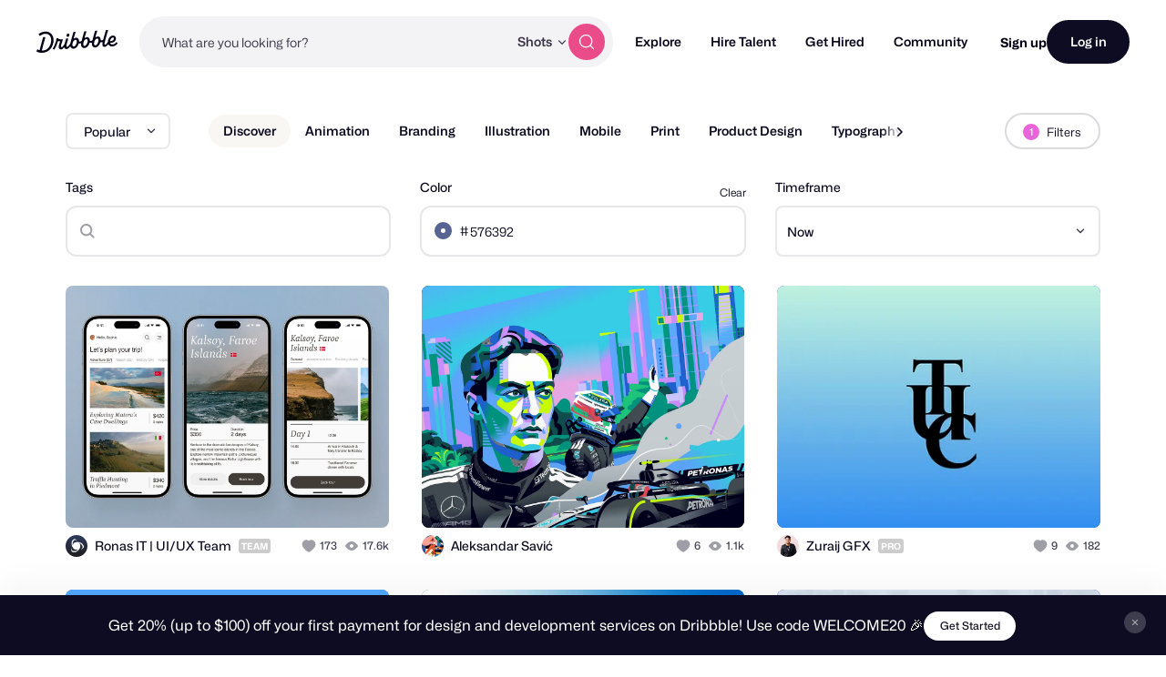

--- FILE ---
content_type: image/svg+xml
request_url: https://dribbble.com/assets/icons/close-v2-ee745bc0fbb9fb4478f0276268826717013f0846f4641f5c4089670432a65335.svg
body_size: -7
content:
<svg width="24" height="24" viewBox="0 0 24 24" fill="none" xmlns="http://www.w3.org/2000/svg">
<path d="M17 7L7 17M7 7L17 17" stroke="currentColor" stroke-width="1.5" stroke-linecap="round" stroke-linejoin="round"/>
</svg>
